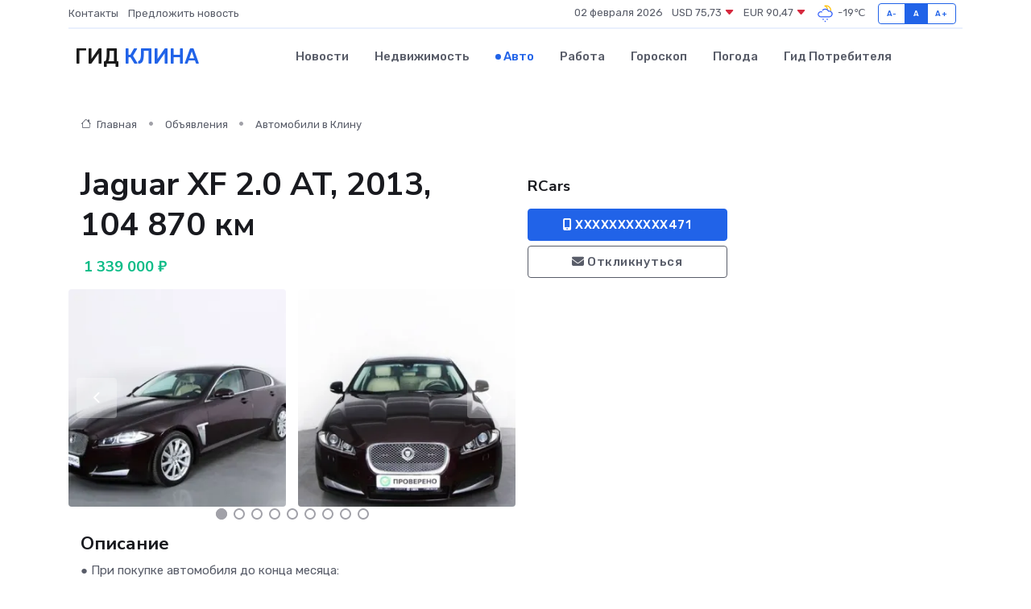

--- FILE ---
content_type: text/html; charset=UTF-8
request_url: https://klin-gid.ru/auto/jaguar-xf-2-0-at-2013-104-870-km_790.htm
body_size: 7260
content:
<!DOCTYPE html>
<html lang="ru">
<head>
	<meta charset="utf-8">
	<meta name="csrf-token" content="bdNdEBGpJ6DYm7Vjuyv9RZGqmkx27mmDHsXvha3C">
    <meta http-equiv="X-UA-Compatible" content="IE=edge">
    <meta name="viewport" content="width=device-width, initial-scale=1">
    <title>Jaguar XF 2.0 AT, 2013, 104 870 км купить в Клину на klin-gid.ru</title>
    <meta name="description" property="description" content="Объявление о продаже Jaguar XF 2.0 AT, 2013, 104 870 км в Клину на klin-gid.ru">
    
    <meta property="fb:pages" content="105958871990207" />
    <link rel="shortcut icon" type="image/x-icon" href="https://klin-gid.ru/favicon.svg">
    <link rel="canonical" href="https://klin-gid.ru/auto/jaguar-xf-2-0-at-2013-104-870-km_790.htm">
    <link rel="preconnect" href="https://fonts.gstatic.com">
    <link rel="dns-prefetch" href="https://fonts.googleapis.com">
    <link rel="dns-prefetch" href="https://pagead2.googlesyndication.com">
    <link rel="dns-prefetch" href="https://res.cloudinary.com">
    <link href="https://fonts.googleapis.com/css2?family=Nunito+Sans:wght@400;700&family=Rubik:wght@400;500;700&display=swap" rel="stylesheet">
    <link rel="stylesheet" type="text/css" href="https://klin-gid.ru/assets/font-awesome/css/all.min.css">
    <link rel="stylesheet" type="text/css" href="https://klin-gid.ru/assets/bootstrap-icons/bootstrap-icons.css">
    <link rel="stylesheet" type="text/css" href="https://klin-gid.ru/assets/tiny-slider/tiny-slider.css">
    <link rel="stylesheet" type="text/css" href="https://klin-gid.ru/assets/glightbox/css/glightbox.min.css">
    <link rel="stylesheet" type="text/css" href="https://klin-gid.ru/assets/plyr/plyr.css">
    <link id="style-switch" rel="stylesheet" type="text/css" href="https://klin-gid.ru/assets/css/style.css">
    <link rel="stylesheet" type="text/css" href="https://klin-gid.ru/assets/css/style2.css">

    <meta name="twitter:card" content="summary">
    <meta name="twitter:site" content="@mysite">
    <meta name="twitter:title" content="Jaguar XF 2.0 AT, 2013, 104 870 км купить в Клину на klin-gid.ru">
    <meta name="twitter:description" content="Объявление о продаже Jaguar XF 2.0 AT, 2013, 104 870 км в Клину на klin-gid.ru">
    <meta name="twitter:creator" content="@mysite">
    <meta name="twitter:image:src" content="https://klin-gid.ru/images/logo.gif">
    <meta name="twitter:domain" content="klin-gid.ru">
    <meta name="twitter:card" content="summary_large_image" /><meta name="twitter:image" content="https://klin-gid.ru/images/logo.gif">

    <meta property="og:url" content="http://klin-gid.ru/auto/jaguar-xf-2-0-at-2013-104-870-km_790.htm">
    <meta property="og:title" content="Jaguar XF 2.0 AT, 2013, 104 870 км купить в Клину на klin-gid.ru">
    <meta property="og:description" content="Объявление о продаже Jaguar XF 2.0 AT, 2013, 104 870 км в Клину на klin-gid.ru">
    <meta property="og:type" content="website">
    <meta property="og:image" content="https://klin-gid.ru/images/logo.gif">
    <meta property="og:locale" content="ru_RU">
    <meta property="og:site_name" content="Гид Клина">
    

    <link rel="image_src" href="https://klin-gid.ru/images/logo.gif" />

    <link rel="alternate" type="application/rss+xml" href="https://klin-gid.ru/feed" title="Клин: гид, новости, афиша">
        <script async src="https://pagead2.googlesyndication.com/pagead/js/adsbygoogle.js"></script>
    <script>
        (adsbygoogle = window.adsbygoogle || []).push({
            google_ad_client: "ca-pub-0899253526956684",
            enable_page_level_ads: true
        });
    </script>
        
    
    
    
    <script>if (window.top !== window.self) window.top.location.replace(window.self.location.href);</script>
    <script>if(self != top) { top.location=document.location;}</script>

<!-- Google tag (gtag.js) -->
<script async src="https://www.googletagmanager.com/gtag/js?id=G-71VQP5FD0J"></script>
<script>
  window.dataLayer = window.dataLayer || [];
  function gtag(){dataLayer.push(arguments);}
  gtag('js', new Date());

  gtag('config', 'G-71VQP5FD0J');
</script>
</head>
<body>
<script type="text/javascript" > (function(m,e,t,r,i,k,a){m[i]=m[i]||function(){(m[i].a=m[i].a||[]).push(arguments)}; m[i].l=1*new Date();k=e.createElement(t),a=e.getElementsByTagName(t)[0],k.async=1,k.src=r,a.parentNode.insertBefore(k,a)}) (window, document, "script", "https://mc.yandex.ru/metrika/tag.js", "ym"); ym(54007384, "init", {}); ym(86840228, "init", { clickmap:true, trackLinks:true, accurateTrackBounce:true, webvisor:true });</script> <noscript><div><img src="https://mc.yandex.ru/watch/54007384" style="position:absolute; left:-9999px;" alt="" /><img src="https://mc.yandex.ru/watch/86840228" style="position:absolute; left:-9999px;" alt="" /></div></noscript>
<script type="text/javascript">
    new Image().src = "//counter.yadro.ru/hit?r"+escape(document.referrer)+((typeof(screen)=="undefined")?"":";s"+screen.width+"*"+screen.height+"*"+(screen.colorDepth?screen.colorDepth:screen.pixelDepth))+";u"+escape(document.URL)+";h"+escape(document.title.substring(0,150))+";"+Math.random();
</script>
<!-- Rating@Mail.ru counter -->
<script type="text/javascript">
var _tmr = window._tmr || (window._tmr = []);
_tmr.push({id: "3138453", type: "pageView", start: (new Date()).getTime()});
(function (d, w, id) {
  if (d.getElementById(id)) return;
  var ts = d.createElement("script"); ts.type = "text/javascript"; ts.async = true; ts.id = id;
  ts.src = "https://top-fwz1.mail.ru/js/code.js";
  var f = function () {var s = d.getElementsByTagName("script")[0]; s.parentNode.insertBefore(ts, s);};
  if (w.opera == "[object Opera]") { d.addEventListener("DOMContentLoaded", f, false); } else { f(); }
})(document, window, "topmailru-code");
</script><noscript><div>
<img src="https://top-fwz1.mail.ru/counter?id=3138453;js=na" style="border:0;position:absolute;left:-9999px;" alt="Top.Mail.Ru" />
</div></noscript>
<!-- //Rating@Mail.ru counter -->

<header class="navbar-light navbar-sticky header-static">
    <div class="navbar-top d-none d-lg-block small">
        <div class="container">
            <div class="d-md-flex justify-content-between align-items-center my-1">
                <!-- Top bar left -->
                <ul class="nav">
                    <li class="nav-item">
                        <a class="nav-link ps-0" href="https://klin-gid.ru/contacts">Контакты</a>
                    </li>
                    <li class="nav-item">
                        <a class="nav-link ps-0" href="https://klin-gid.ru/sendnews">Предложить новость</a>
                    </li>
                    
                </ul>
                <!-- Top bar right -->
                <div class="d-flex align-items-center">
                    
                    <ul class="list-inline mb-0 text-center text-sm-end me-3">
						<li class="list-inline-item">
							<span>02 февраля 2026</span>
						</li>
                        <li class="list-inline-item">
                            <a class="nav-link px-0" href="https://klin-gid.ru/currency">
                                <span>USD 75,73 <i class="bi bi-caret-down-fill text-danger"></i></span>
                            </a>
						</li>
                        <li class="list-inline-item">
                            <a class="nav-link px-0" href="https://klin-gid.ru/currency">
                                <span>EUR 90,47 <i class="bi bi-caret-down-fill text-danger"></i></span>
                            </a>
						</li>
						<li class="list-inline-item">
                            <a class="nav-link px-0" href="https://klin-gid.ru/pogoda">
                                <svg xmlns="http://www.w3.org/2000/svg" width="25" height="25" viewBox="0 0 30 30"><path fill="#315EFB" d="M15 26a1 1 0 1 0 0 2 1 1 0 0 0 0-2m3-3a1 1 0 1 0 0 2 1 1 0 0 0 0-2m-6 0a1 1 0 1 1 0 2 1 1 0 0 1 0-2zM0 0v30V0zm30 0v30V0z"></path><path fill="#FFC000" d="M17.732 8.689a6.5 6.5 0 0 0-3.911-4.255.5.5 0 0 1 .003-.936A7.423 7.423 0 0 1 16.5 3a7.5 7.5 0 0 1 7.5 7.5c0 .484-.05.956-.138 1.415a4.915 4.915 0 0 0-1.413-.677 5.99 5.99 0 0 0 .051-.738 6.008 6.008 0 0 0-5.716-5.993 8.039 8.039 0 0 1 2.69 5.524c-.078-.09-.145-.187-.231-.274-.453-.452-.971-.79-1.511-1.068zM0 0v30V0zm30 0v30V0z"></path><path fill="#315EFB" d="M25.036 13.066a4.948 4.948 0 0 1 0 5.868A4.99 4.99 0 0 1 20.99 21H8.507a4.49 4.49 0 0 1-3.64-1.86 4.458 4.458 0 0 1 0-5.281A4.491 4.491 0 0 1 8.506 12c.686 0 1.37.159 1.996.473a.5.5 0 0 1 .16.766l-.33.399a.502.502 0 0 1-.598.132 2.976 2.976 0 0 0-3.346.608 3.007 3.007 0 0 0 .334 4.532c.527.396 1.177.59 1.836.59H20.94a3.54 3.54 0 0 0 2.163-.711 3.497 3.497 0 0 0 1.358-3.206 3.45 3.45 0 0 0-.706-1.727A3.486 3.486 0 0 0 20.99 12.5c-.07 0-.138.016-.208.02-.328.02-.645.085-.947.192a.496.496 0 0 1-.63-.287 4.637 4.637 0 0 0-.445-.874 4.495 4.495 0 0 0-.584-.733A4.461 4.461 0 0 0 14.998 9.5a4.46 4.46 0 0 0-3.177 1.318 2.326 2.326 0 0 0-.135.147.5.5 0 0 1-.592.131 5.78 5.78 0 0 0-.453-.19.5.5 0 0 1-.21-.79A5.97 5.97 0 0 1 14.998 8a5.97 5.97 0 0 1 4.237 1.757c.398.399.704.85.966 1.319.262-.042.525-.076.79-.076a4.99 4.99 0 0 1 4.045 2.066zM0 0v30V0zm30 0v30V0z"></path></svg>
                                <span>-19&#8451;</span>
                            </a>
						</li>
					</ul>

                    <!-- Font size accessibility START -->
                    <div class="btn-group me-2" role="group" aria-label="font size changer">
                        <input type="radio" class="btn-check" name="fntradio" id="font-sm">
                        <label class="btn btn-xs btn-outline-primary mb-0" for="font-sm">A-</label>

                        <input type="radio" class="btn-check" name="fntradio" id="font-default" checked>
                        <label class="btn btn-xs btn-outline-primary mb-0" for="font-default">A</label>

                        <input type="radio" class="btn-check" name="fntradio" id="font-lg">
                        <label class="btn btn-xs btn-outline-primary mb-0" for="font-lg">A+</label>
                    </div>

                    
                </div>
            </div>
            <!-- Divider -->
            <div class="border-bottom border-2 border-primary opacity-1"></div>
        </div>
    </div>

    <!-- Logo Nav START -->
    <nav class="navbar navbar-expand-lg">
        <div class="container">
            <!-- Logo START -->
            <a class="navbar-brand" href="https://klin-gid.ru" style="text-align: end;">
                
                			<span class="ms-2 fs-3 text-uppercase fw-normal">Гид <span style="color: #2163e8;">Клина</span></span>
                            </a>
            <!-- Logo END -->

            <!-- Responsive navbar toggler -->
            <button class="navbar-toggler ms-auto" type="button" data-bs-toggle="collapse"
                data-bs-target="#navbarCollapse" aria-controls="navbarCollapse" aria-expanded="false"
                aria-label="Toggle navigation">
                <span class="text-body h6 d-none d-sm-inline-block">Menu</span>
                <span class="navbar-toggler-icon"></span>
            </button>

            <!-- Main navbar START -->
            <div class="collapse navbar-collapse" id="navbarCollapse">
                <ul class="navbar-nav navbar-nav-scroll mx-auto">
                                        <li class="nav-item"> <a class="nav-link" href="https://klin-gid.ru/news">Новости</a></li>
                                        <li class="nav-item"> <a class="nav-link" href="https://klin-gid.ru/realty">Недвижимость</a></li>
                                        <li class="nav-item"> <a class="nav-link active" href="https://klin-gid.ru/auto">Авто</a></li>
                                        <li class="nav-item"> <a class="nav-link" href="https://klin-gid.ru/job">Работа</a></li>
                                        <li class="nav-item"> <a class="nav-link" href="https://klin-gid.ru/horoscope">Гороскоп</a></li>
                                        <li class="nav-item"> <a class="nav-link" href="https://klin-gid.ru/pogoda">Погода</a></li>
                                        <li class="nav-item"> <a class="nav-link" href="https://klin-gid.ru/poleznoe">Гид потребителя</a></li>
                                    </ul>
            </div>
            <!-- Main navbar END -->

            
        </div>
    </nav>
    <!-- Logo Nav END -->
</header>
    <main>
        <section class="pt-3 pb-0">
            <div class="container">
                <section class="pt-3 pb-0">
                    <div class="container">
                        <div class="row">
                            <div class="col-lg-9">
                                <!-- Categorie Detail START -->
                                <div class="mb-4">
                                    <nav aria-label="breadcrumb">
                                        <ol class="breadcrumb breadcrumb-dots">
                                            <li class="breadcrumb-item"><a href="https://klin-gid.ru"><i
                                                        class="bi bi-house me-1"></i>
                                                    Главная</a>
                                            </li>
                                            <li class="breadcrumb-item"> Объявления</li>
                                            <li class="breadcrumb-item"><a href="https://klin-gid.ru/auto"> Автомобили
                                                    в Клину</a></li>
                                            
                                        </ol>
                                    </nav>
                                </div>
                            </div>
                        </div>
                        <div class="row" itemscope itemtype="http://schema.org/Product">
                            <div class="col-lg-6">
                                <h1 class="display-6" itemprop="name"> Jaguar XF 2.0 AT, 2013, 104 870 км</h1>
                                <div class="d-md-flex text-start text-success my-3 h5" itemprop="offers" itemscope itemtype="http://schema.org/Offer">
                                    <meta itemprop="availability" content="https://schema.org/LimitedAvailability" />
                                    <meta itemprop="priceCurrency" content="RUB" />
                                    <span class="ms-1" itemprop="price" content="1339000">1 339 000 ₽</span>
                                </div>
                                <div class="row mb-4 tiny-slider">
                                    <div class="tiny-slider-inner" data-arrow="true" data-dots="true" data-autoplay="false" data-autoheight="true" data-gutter="15" data-items="2">
                                        <!-- Slider items -->
                                                                                                                        <div class="item">
                                            <a href="https://res.cloudinary.com/dhmqv0fob/image/upload/fdeqzjaytoxvkwy8r4tp.webp" data-glightbox data-gallery="gallery">
                                                <img class="rounded" src="https://res.cloudinary.com/dhmqv0fob/image/upload/h_300,w_300,c_fill/fdeqzjaytoxvkwy8r4tp.webp">
                                            </a>
                                        </div>
                                                                                <div class="item">
                                            <a href="https://res.cloudinary.com/dhmqv0fob/image/upload/f6pkreydubnp8lbkim4o.webp" data-glightbox data-gallery="gallery">
                                                <img class="rounded" src="https://res.cloudinary.com/dhmqv0fob/image/upload/h_300,w_300,c_fill/f6pkreydubnp8lbkim4o.webp">
                                            </a>
                                        </div>
                                                                                <div class="item">
                                            <a href="https://res.cloudinary.com/dhmqv0fob/image/upload/sv3n9olzqmcmhngfqbgk.webp" data-glightbox data-gallery="gallery">
                                                <img class="rounded" src="https://res.cloudinary.com/dhmqv0fob/image/upload/h_300,w_300,c_fill/sv3n9olzqmcmhngfqbgk.webp">
                                            </a>
                                        </div>
                                                                                <div class="item">
                                            <a href="https://res.cloudinary.com/dhmqv0fob/image/upload/tsdyvkxdydqm4hfgf6xd.webp" data-glightbox data-gallery="gallery">
                                                <img class="rounded" src="https://res.cloudinary.com/dhmqv0fob/image/upload/h_300,w_300,c_fill/tsdyvkxdydqm4hfgf6xd.webp">
                                            </a>
                                        </div>
                                                                                <div class="item">
                                            <a href="https://res.cloudinary.com/dhmqv0fob/image/upload/no9f6hvjywgamrbfnzbu.webp" data-glightbox data-gallery="gallery">
                                                <img class="rounded" src="https://res.cloudinary.com/dhmqv0fob/image/upload/h_300,w_300,c_fill/no9f6hvjywgamrbfnzbu.webp">
                                            </a>
                                        </div>
                                                                                <div class="item">
                                            <a href="https://res.cloudinary.com/dhmqv0fob/image/upload/h9x7fphtzlfyj2f1ik7r.webp" data-glightbox data-gallery="gallery">
                                                <img class="rounded" src="https://res.cloudinary.com/dhmqv0fob/image/upload/h_300,w_300,c_fill/h9x7fphtzlfyj2f1ik7r.webp">
                                            </a>
                                        </div>
                                                                                <div class="item">
                                            <a href="https://res.cloudinary.com/dhmqv0fob/image/upload/mt2kwz2gihgg2epqdxc0.webp" data-glightbox data-gallery="gallery">
                                                <img class="rounded" src="https://res.cloudinary.com/dhmqv0fob/image/upload/h_300,w_300,c_fill/mt2kwz2gihgg2epqdxc0.webp">
                                            </a>
                                        </div>
                                                                                <div class="item">
                                            <a href="https://res.cloudinary.com/dhmqv0fob/image/upload/n91cj2irfnwyc3gmnde3.webp" data-glightbox data-gallery="gallery">
                                                <img class="rounded" src="https://res.cloudinary.com/dhmqv0fob/image/upload/h_300,w_300,c_fill/n91cj2irfnwyc3gmnde3.webp">
                                            </a>
                                        </div>
                                                                                <div class="item">
                                            <a href="https://res.cloudinary.com/dhmqv0fob/image/upload/efp3377jyyskmwttkyh2.webp" data-glightbox data-gallery="gallery">
                                                <img class="rounded" src="https://res.cloudinary.com/dhmqv0fob/image/upload/h_300,w_300,c_fill/efp3377jyyskmwttkyh2.webp">
                                            </a>
                                        </div>
                                                                                <div class="item">
                                            <a href="https://res.cloudinary.com/dhmqv0fob/image/upload/du3divvgowp8yt4zxh26.webp" data-glightbox data-gallery="gallery">
                                                <img class="rounded" src="https://res.cloudinary.com/dhmqv0fob/image/upload/h_300,w_300,c_fill/du3divvgowp8yt4zxh26.webp">
                                            </a>
                                        </div>
                                                                                <div class="item">
                                            <a href="https://res.cloudinary.com/dhmqv0fob/image/upload/t7z8sdnlxcqirkovs16e.webp" data-glightbox data-gallery="gallery">
                                                <img class="rounded" src="https://res.cloudinary.com/dhmqv0fob/image/upload/h_300,w_300,c_fill/t7z8sdnlxcqirkovs16e.webp">
                                            </a>
                                        </div>
                                                                                <div class="item">
                                            <a href="https://res.cloudinary.com/dhmqv0fob/image/upload/gnrsiat9to4slnzujbbi.webp" data-glightbox data-gallery="gallery">
                                                <img class="rounded" src="https://res.cloudinary.com/dhmqv0fob/image/upload/h_300,w_300,c_fill/gnrsiat9to4slnzujbbi.webp">
                                            </a>
                                        </div>
                                                                                <div class="item">
                                            <a href="https://res.cloudinary.com/dhmqv0fob/image/upload/oboifqulv48enxy90cxi.webp" data-glightbox data-gallery="gallery">
                                                <img class="rounded" src="https://res.cloudinary.com/dhmqv0fob/image/upload/h_300,w_300,c_fill/oboifqulv48enxy90cxi.webp">
                                            </a>
                                        </div>
                                                                                <div class="item">
                                            <a href="https://res.cloudinary.com/dhmqv0fob/image/upload/hclcpflptjshnfeb4drn.webp" data-glightbox data-gallery="gallery">
                                                <img class="rounded" src="https://res.cloudinary.com/dhmqv0fob/image/upload/h_300,w_300,c_fill/hclcpflptjshnfeb4drn.webp">
                                            </a>
                                        </div>
                                                                                <div class="item">
                                            <a href="https://res.cloudinary.com/dhmqv0fob/image/upload/emnsoul1i4b9zvbiinbr.webp" data-glightbox data-gallery="gallery">
                                                <img class="rounded" src="https://res.cloudinary.com/dhmqv0fob/image/upload/h_300,w_300,c_fill/emnsoul1i4b9zvbiinbr.webp">
                                            </a>
                                        </div>
                                                                                <div class="item">
                                            <a href="https://res.cloudinary.com/dhmqv0fob/image/upload/ui8fne6r2q827ysmj4uh.webp" data-glightbox data-gallery="gallery">
                                                <img class="rounded" src="https://res.cloudinary.com/dhmqv0fob/image/upload/h_300,w_300,c_fill/ui8fne6r2q827ysmj4uh.webp">
                                            </a>
                                        </div>
                                                                                <div class="item">
                                            <a href="https://res.cloudinary.com/dhmqv0fob/image/upload/hs5sjhe4juymbbrezapa.webp" data-glightbox data-gallery="gallery">
                                                <img class="rounded" src="https://res.cloudinary.com/dhmqv0fob/image/upload/h_300,w_300,c_fill/hs5sjhe4juymbbrezapa.webp">
                                            </a>
                                        </div>
                                                                            </div>
                                </div>
                                <h4>Описание</h4>
                                <p itemprop="description">
                                    ● При покупке автомобиля до конца месяца:<br />
<br />
☛ 3 Платежа в кредит в ПОДАРОК<br />
<br />
☛ Возможна покупка без первоначального взноса 0%<br />
<br />
☛ Выгода до 80 000 руб. при обмене на Ваш автомобиль,<br />
<br />
☛ Гарантированная скидка при покупке в кредит до 120 000 руб.,<br />
<br />
☛ И набор ПОДАРКОВ на сумму до 30 000 руб.<br />
<br />
☛ Предоставляем ГАРАНТИЮ на Автомобиль - 1 Год!<br />
<br />
● Условия при покупке автомобиля в кредит:<br />
<br />
➥ Ставка от 4.9%;<br />
<br />
➥ Первоначальный взнос от 0%;<br />
<br />
➥ Оформление по двум документам;<br />
<br />
➥ Срок кредитования от 6 месяцев до 7 лет;<br />
<br />
➥ Оформления КАСКО – не обязательно;<br />
<br />
➥ Досрочное погашение без штрафов и комиссий <br />
<br />
➥ Более 30 кредитных программ;<br />
<br />
➥ Сумма кредита от 60.000 до 3 млн рублей;<br />
<br />
➥ Без справок и поручителей.<br />
<br />
● При покупке автомобиля каждый клиент получает подарок на выбор:<br />
<br />
✔Сигнализация с автозапуском и мобильном приложением Pandora, Starline, Цезарь Сателлит<br />
<br />
✔ Комплект резины по сезону.<br />
<br />
✔ Полное комплексное ТО.<br />
<br />
✔ Страховой полис ОСАГО сроком на 12 месяцев.<br />
<br />
● Приглашаем на бесплатный тест-драйв! Подробную информацию можно получить у специалистов Автоцентра по телефону.<br />
<br />
● Мы работаем до последнего клиента.<br />
<br />
● Крытое, освещенное помещение!<br />
<br />
● Если хотите ознакомиться со всем ассортиментом Автоцентра Вы можете перейти на наш сайт, адрес которого расположен в карточке магазина в разделе &#34;Контакты&#34;
                                </p>
                                <h4>Адрес</h4>
                                <p itemscope itemtype="http://schema.org/Place">
                                    <meta itemprop="name" content="Jaguar XF 2.0 AT, 2013, 104 870 км" />
                                    <meta itemprop="address" content="Москва, Варшавское ш., 132Ак1" />
                                    <i class="bi bi-geo-alt-fill"></i> Москва, Варшавское ш., 132Ак1
                                </p>
                                <div id="view-map" style="height: 300px;"></div>
                                <hr>
                            </div>
                            <div class="col-lg-3">
                                <aside>
                                    <div class="my-3">
                                        <h5 class="m-0">RCars</h5>
                                        
                                    </div>
                                    <div class="col-md-12 text-start">
                                        <button class="btn btn-primary w-100" type="submit"><i class="fas fa-mobile-alt"></i> XXXXXXXXXXX471</button>
                                    </div>
                                    <div class="col-md-12 text-start">
                                        <button class="btn btn-outline-secondary w-100" type="submit"><i class="fas fa-envelope"></i> Откликнуться</button>
                                    </div>
                                </aside>
                            </div>
                            <div class="col-lg-3">
                                                            </div>
                        </div>
                    </div>
                </section>
                <div class="index-section">
                    <div class="row">
                        <div class="col-sm-12">
                                                        Сеть городских порталов: <a href="https://ramenskoe-gid.ru/auto" title="Купить машину в Раменском" target="_blank">Купить машину в Раменском</a>
                        </div>
                    </div>
                </div>
                <div class="l-content-separator"></div>
            </div>
        </section>
    </main>
<footer class="bg-dark pt-5">
    
    <!-- Footer copyright START -->
    <div class="bg-dark-overlay-3 mt-5">
        <div class="container">
            <div class="row align-items-center justify-content-md-between py-4">
                <div class="col-md-6">
                    <!-- Copyright -->
                    <div class="text-center text-md-start text-primary-hover text-muted">
                        &#169;2026 Клин. Все права защищены.
                    </div>
                </div>
                
            </div>
        </div>
    </div>
    <!-- Footer copyright END -->
    <script type="application/ld+json">
        {"@context":"https:\/\/schema.org","@type":"Organization","name":"\u041a\u043b\u0438\u043d - \u0433\u0438\u0434, \u043d\u043e\u0432\u043e\u0441\u0442\u0438, \u0430\u0444\u0438\u0448\u0430","url":"https:\/\/klin-gid.ru","sameAs":["https:\/\/vk.com\/public210720888","https:\/\/t.me\/klin_gid"]}
    </script>
</footer>
<!-- Back to top -->
<div class="back-top"><i class="bi bi-arrow-up-short"></i></div>
<script src="https://api-maps.yandex.ru/2.1/?apikey=d4389c3b-67a8-41a1-a66d-6072fc03c720&lang=ru_RU" type="text/javascript"></script>
<script type="text/javascript">
    ymaps.ready(init);
    function init(){
        var myMap = new ymaps.Map("view-map", {
            // Координаты центра карты.
            center: [55.616869, 37.609982],
            // Уровень масштабирования. Допустимые значения:
            // от 0 (весь мир) до 19.
            zoom: 15,
            controls: ['zoomControl', 'typeSelector', 'fullscreenControl', 'geolocationControl']
        });
        var myPlacemark = new ymaps.Placemark([55.616869, 37.609982]);
        myMap.geoObjects.add(myPlacemark);
    }
</script>
<script src="https://klin-gid.ru/assets/bootstrap/js/bootstrap.bundle.min.js"></script>
<script src="https://klin-gid.ru/assets/tiny-slider/tiny-slider.js"></script>
<script src="https://klin-gid.ru/assets/sticky-js/sticky.min.js"></script>
<script src="https://klin-gid.ru/assets/glightbox/js/glightbox.min.js"></script>
<script src="https://klin-gid.ru/assets/plyr/plyr.js"></script>
<script src="https://klin-gid.ru/assets/js/functions.js"></script>
<script src="https://yastatic.net/share2/share.js" async></script>
<script defer src="https://static.cloudflareinsights.com/beacon.min.js/vcd15cbe7772f49c399c6a5babf22c1241717689176015" integrity="sha512-ZpsOmlRQV6y907TI0dKBHq9Md29nnaEIPlkf84rnaERnq6zvWvPUqr2ft8M1aS28oN72PdrCzSjY4U6VaAw1EQ==" data-cf-beacon='{"version":"2024.11.0","token":"25da9f59c04e456096f11d51bba8bdaa","r":1,"server_timing":{"name":{"cfCacheStatus":true,"cfEdge":true,"cfExtPri":true,"cfL4":true,"cfOrigin":true,"cfSpeedBrain":true},"location_startswith":null}}' crossorigin="anonymous"></script>
</body>
</html>


--- FILE ---
content_type: text/html; charset=utf-8
request_url: https://www.google.com/recaptcha/api2/aframe
body_size: 268
content:
<!DOCTYPE HTML><html><head><meta http-equiv="content-type" content="text/html; charset=UTF-8"></head><body><script nonce="GZ7wHT3PfrHvdgkcjTh3PA">/** Anti-fraud and anti-abuse applications only. See google.com/recaptcha */ try{var clients={'sodar':'https://pagead2.googlesyndication.com/pagead/sodar?'};window.addEventListener("message",function(a){try{if(a.source===window.parent){var b=JSON.parse(a.data);var c=clients[b['id']];if(c){var d=document.createElement('img');d.src=c+b['params']+'&rc='+(localStorage.getItem("rc::a")?sessionStorage.getItem("rc::b"):"");window.document.body.appendChild(d);sessionStorage.setItem("rc::e",parseInt(sessionStorage.getItem("rc::e")||0)+1);localStorage.setItem("rc::h",'1769984301812');}}}catch(b){}});window.parent.postMessage("_grecaptcha_ready", "*");}catch(b){}</script></body></html>